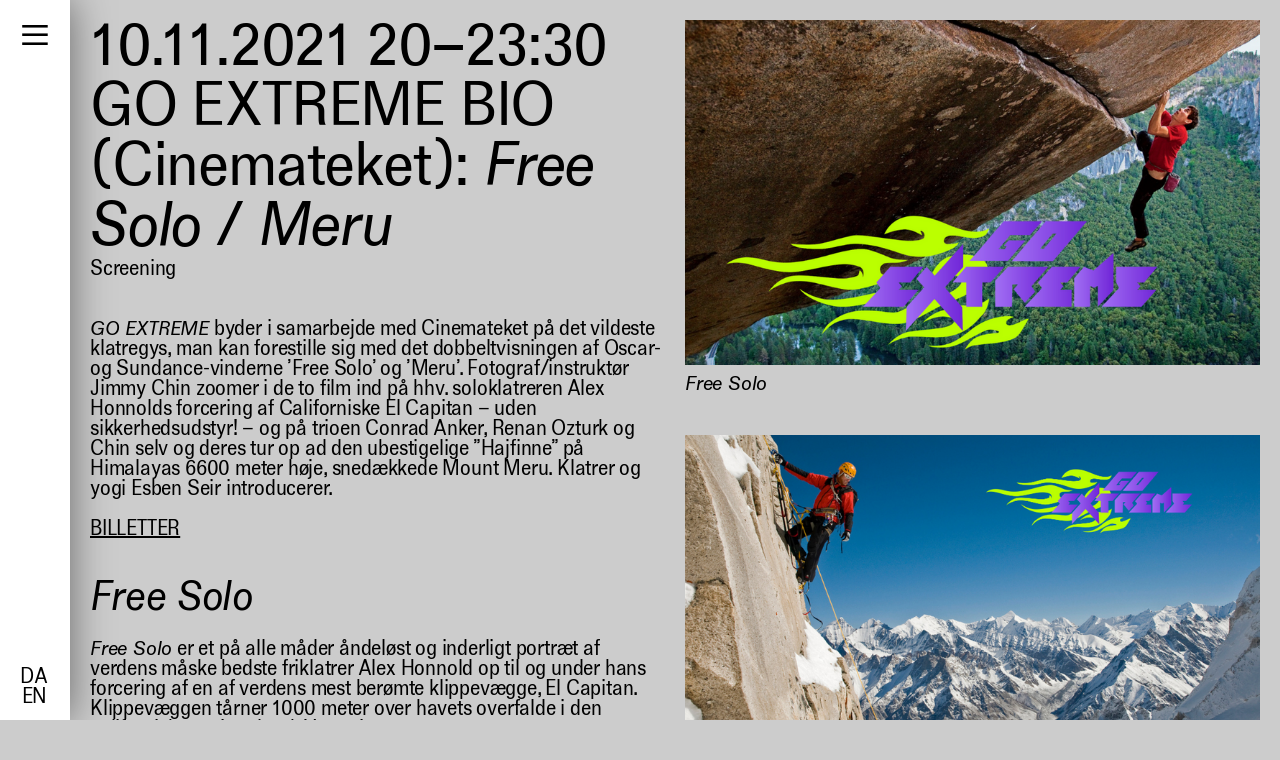

--- FILE ---
content_type: text/html; charset=utf-8
request_url: https://kunsthal.dk/da/Events/2021-GO-EXTREME-BIO-Cinemateket-Free-Solo-Meru
body_size: 9278
content:
<!DOCTYPE html><html class="pages show public event_page current standard past" data-locale="da" data-page-type="EventPage" data-path="Events/2021-GO-EXTREME-BIO-Cinemateket-Free-Solo-Meru" data-permalink="2021-GO-EXTREME-BIO-Cinemateket-Free-Solo-Meru" data-user-signed-in="false" lang="da"><head><script src="https://consent.cookiebot.com/uc.js" id="Cookiebot" data-cbid="f69d3048-8562-4e9f-b8ff-45a1e3bdfc95" data-blockingmode="auto"></script><link href="https://d3b39h0xgfiz08.cloudfront.net" rel="preconnect" /><title>Kunsthal Aarhus: GO EXTREME BIO (Cinemateket): Free Solo / Meru</title><meta charset="utf-8" /><meta content="ie=edge" http-equiv="x-ua-compatible" /><meta content="width=device-width, initial-scale=1.0" name="viewport" /><meta content="text/html; charset=utf-8" http-equiv="Content-type" /><meta content="no-preview" name="turbolinks-cache-control" /><script async="true" src="https://www.googletagmanager.com/gtag/js?id=G-E81Q3PZE80"></script><script>window.dataLayer = window.dataLayer || [];
function gtag(){dataLayer.push(arguments);}
gtag('js', new Date());
gtag('config', 'G-E81Q3PZE80');</script><link rel="stylesheet" media="all" href="https://d3b39h0xgfiz08.cloudfront.net/assets/application-8ebfcd716f7512712c1a3244fb4a5335b81b3bee3e8de3cd0db50125eef26977.css" /><script src="https://d3b39h0xgfiz08.cloudfront.net/assets/application-0a1a401ac780bb0f05fa8af6a54971753ff3b26465e8da8729bb721da82bac53.js" data-cookieconsent="ignore"></script><meta name="csrf-param" content="authenticity_token" />
<meta name="csrf-token" content="neIsENLQaqSZIiie0TQAMHPvMHLjhOoEG8qVD/9uNiBHB7p9Tl3LY7/w4vuMU7zu5VeZ0DAxJvRy5GClfvdaxw==" /></head><body class="pages show public event_page current standard past" data-locale="da" data-page-type="EventPage" data-path="Events/2021-GO-EXTREME-BIO-Cinemateket-Free-Solo-Meru" data-permalink="2021-GO-EXTREME-BIO-Cinemateket-Free-Solo-Meru" data-user-signed-in="false"><div class="apparatus page apparatus_page_admin private master" data-depth="2" data-id="5bb75d090168903cdb58faf7" data-path="Admin/Master-Pages/Root" data-permalink="Root" id="apparatus_page_admin_5bb75d090168903cdb58faf7"><div class="apparatus blocks list"><div class="apparatus block block__system flash_block master_page" data-id="66447c3301689068669dd6ee" data-position="0" id="flash_block_66447c3301689068669dd6ee" style="--order: 0;"><div class="apparatus block__system flash_block master_page wrapper content"></div></div><div class="apparatus block block__admin yield_block master_page" data-id="66447c3301689068669dd6f0" data-position="2" id="yield_block_66447c3301689068669dd6f0" style="--order: 2;"><div class="apparatus block__admin yield_block master_page wrapper content"><div class="apparatus page apparatus_page public master" data-depth="2" data-id="5bb75d0a0168903cdb58fb01" data-path="Admin/Master-Pages/Menu" data-permalink="Menu" id="apparatus_page_5bb75d0a0168903cdb58fb01"><div class="apparatus blocks list"><div class="apparatus block block__navigation main_menu_block master_page main_menu_block--left" data-id="67af2e4d0168905b2b307136" data-position="0" id="main_menu_block_67af2e4d0168905b2b307136" style="--order: 0;"><div class="apparatus block__navigation main_menu_block master_page main_menu_block--left wrapper content">      <nav class="menu_component">
                <button aria-haspopup="true" aria-expanded="false" class="menu_component__toggle_button_component"></button>

                <ul class="menu_component__items_component">
          
                  <li class="menu_component__item_component">
          <a class="menu_component__item_component__link" href="/da">Kunsthal Aarhus</a>
</li>        <li class="menu_component__collapsible_item_component menu_component__collapsible_item_component--margin_bottom">
          <button class="menu_component__collapsible_item_component__button" type="button" aria-expanded="false" aria-haspopup="true">
            <span class="menu_component__collapsible_item_component__label">
              Besøg os
            </span>
          </button>

          <div class="menu_component__collapsible_item_component__menu" aria-hidden="true">
            <ul class="menu_component__collapsible_item_component__items" role="menu" aria-label="Besøg os">
                      <li class="menu_component__item_component">
          <a class="menu_component__item_component__link" href="/da/Aabningstider">Åbningstider</a>
</li>        <li class="menu_component__item_component">
          <a class="menu_component__item_component__link" href="/da/Cafe-Shop">Café &amp; butik</a>
</li>        <li class="menu_component__item_component">
          <a class="menu_component__item_component__link" href="/da/Events">Events</a>
</li>        <li class="menu_component__item_component">
          <a class="menu_component__item_component__link" href="/da/Tours">Omvisninger</a>
</li>        <li class="menu_component__item_component">
          <a class="menu_component__item_component__link" href="/da/Education">Undervisningsforløb</a>
</li>        <li class="menu_component__item_component">
          <a class="menu_component__item_component__link" href="/da/Kunsthal/Bookings">Lokaleleje</a>
</li>        <li class="menu_component__item_component">
          <a class="menu_component__item_component__link" href="/da/Exhibitions/Kunsthal-Aarhus-Skulpturpark">Kunsthal Aarhus Skulpturpark</a>
</li>
            </ul>
          </div>
</li>        <li class="menu_component__collapsible_item_component">
          <button class="menu_component__collapsible_item_component__button" type="button" aria-expanded="false" aria-haspopup="true">
            <span class="menu_component__collapsible_item_component__label">
              Udstillinger
            </span>
          </button>

          <div class="menu_component__collapsible_item_component__menu" aria-hidden="true">
            <ul class="menu_component__collapsible_item_component__items" role="menu" aria-label="Udstillinger">
                      <li class="menu_component__item_component">
          <a class="menu_component__item_component__link" href="/da/Programme/Current">Nuværende</a>
</li>        <li class="menu_component__item_component">
          <a class="menu_component__item_component__link" href="/da/Programme/Upcoming">Kommende</a>
</li>        <li class="menu_component__item_component">
          <a class="menu_component__item_component__link" href="/da/Programme/Past">Tidligere</a>
</li>
            </ul>
          </div>
</li>        <li class="menu_component__collapsible_item_component">
          <button class="menu_component__collapsible_item_component__button" type="button" aria-expanded="false" aria-haspopup="true">
            <span class="menu_component__collapsible_item_component__label">
              Om Kunsthal Aarhus
            </span>
          </button>

          <div class="menu_component__collapsible_item_component__menu" aria-hidden="true">
            <ul class="menu_component__collapsible_item_component__items" role="menu" aria-label="Om Kunsthal Aarhus">
                      <li class="menu_component__item_component">
          <a class="menu_component__item_component__link" href="/da/Kunsthal/Om">Profil &amp; historie</a>
</li>        <li class="menu_component__item_component">
          <a class="menu_component__item_component__link" href="/da/Kunsthal/Team">Medarbejdere</a>
</li>        <li class="menu_component__item_component">
          <a class="menu_component__item_component__link" href="/da/Kunsthal/Ledige-Stillinger">Ledige stillinger</a>
</li>        <li class="menu_component__item_component">
          <a class="menu_component__item_component__link" href="/da/Kunsthal/Articles-Of-Association">Vedtægter</a>
</li>
            </ul>
          </div>
</li>        <li class="menu_component__item_component">
          <a class="menu_component__item_component__link" href="/da/Kunsthal/Press">Presse</a>
</li>        <li class="menu_component__collapsible_item_component menu_component__collapsible_item_component--margin_bottom">
          <button class="menu_component__collapsible_item_component__button" type="button" aria-expanded="false" aria-haspopup="true">
            <span class="menu_component__collapsible_item_component__label">
              Samarbejder &amp; projekter
            </span>
          </button>

          <div class="menu_component__collapsible_item_component__menu" aria-hidden="true">
            <ul class="menu_component__collapsible_item_component__items" role="menu" aria-label="Samarbejder &amp; projekter">
                      <li class="menu_component__item_component">
          <a class="menu_component__item_component__link" href="/da/Projects/Current">Nuværende</a>
</li>        <li class="menu_component__item_component">
          <a class="menu_component__item_component__link" href="/da/Projects/Current">Kommende</a>
</li>        <li class="menu_component__item_component">
          <a class="menu_component__item_component__link" href="/da/Projects/Past">Tidligere</a>
</li>
            </ul>
          </div>
</li>        <li class="menu_component__item_component menu_component__item_component--margin_bottom">
          <a class="menu_component__item_component__link" href="/da/Kunsthal/Newsletter">Tilmeld nyhedsbrev</a>
</li>        <li class="menu_component__search_item_component">
                <div class="search_form_toggle_component">
        <button aria-expanded="false" aria-label="Åbn søgeformular" class="search_form_toggle_component__toggle">Søg</button>
        <div class="search_form_toggle_component__form">
                <form class="search_form_component" action="/da/Search" accept-charset="UTF-8" method="get"><input name="utf8" type="hidden" value="&#x2713;" />
        <div class="search_form_component__query">
          <input type="search" name="q" id="q" value="" autocomplete="off" />
        </div>

        <div class="search_form_component__submit">
          <input type="submit" name="commit" value="Søg" data-disable-with="Søg" />
        </div>
</form>
</div></div>
</li>

</ul>        <div class="menu_component__language_switcher">
                <div class="language_switcher_component">
        <ul class="language_switcher_component__links">
            <li class="language_switcher_component__link">
                      <span class="language_link_component language_link_component--current">da</span>

            </li>
            <li class="language_switcher_component__link">
                      <a class="language_link_component" href="/en/Events/2021-GO-EXTREME-BIO-Cinemateket-Free-Solo-Meru">en</a>

            </li>
        </ul>
</div>
        </div>
</nav></div></div><div class="apparatus block block__content text_block master_page text_block--font_size_default" data-id="67af2e4d0168905b2b307137" data-position="1" id="text_block_67af2e4d0168905b2b307137" style="--order: 1;"><div class="apparatus block__content text_block master_page text_block--font_size_default wrapper content"><style>
.menu_component > .menu_component__items_component > li:nth-child(2) .menu_component__item_component:nth-child(6) { display: none; }
</style>
</div></div><div class="apparatus block block__admin yield_block master_page" data-id="67af2e4d0168905b2b307138" data-position="2" id="yield_block_67af2e4d0168905b2b307138" style="--order: 2;"><div class="apparatus block__admin yield_block master_page wrapper content"><div class="apparatus page apparatus_page public master" data-depth="2" data-id="5bb75d0a0168903cdb58fb04" data-path="Admin/Master-Pages/Page" data-permalink="Page" id="apparatus_page_5bb75d0a0168903cdb58fb04"><div class="apparatus blocks list"><div class="apparatus block block__admin yield_block master_page" data-id="611b76fe0168901412054e94" data-position="0" id="yield_block_611b76fe0168901412054e94" style="--order: 0;"><div class="apparatus block__admin yield_block master_page wrapper content"><div class="apparatus page event_page current public standard past" data-depth="1" data-id="614464e30168900ff90030ea" data-path="Events/2021-GO-EXTREME-BIO-Cinemateket-Free-Solo-Meru" data-permalink="2021-GO-EXTREME-BIO-Cinemateket-Free-Solo-Meru" id="event_page_614464e30168900ff90030ea"><div class="apparatus blocks list"><div class="apparatus block block__header event_header_block" data-id="61446dee01689037a08d7b33" data-position="0" id="event_header_block_61446dee01689037a08d7b33" style="--order: 0;"><div class="apparatus block__header event_header_block wrapper content"><header><h1 class="event_header_block__heading"><div class="event_header_block__occurrences"><div class="event_header_block_occurrence" data-id="614464e30168900ff90030e9" id="event_header_block_occurrence_614464e30168900ff90030e9">          <div class="occurrence__date_range">
                  <div class="date_range_component date_range_component--full date_time_range_component--full">
        <span class="date_range same_year same_month same_day same_meridian"><time datetime="2021-11-10T20:00:00+01:00" aria-label="10. november til 10. 2021" class="semantic da pm date_time whole_hour whole_minute from" data-in-words="" data-format="full"><span class="day d">10</span><span class="sep">.</span><span class="month m">11</span><span class="sep">.</span><span class="year Y">2021</span><span class="sep"> </span><span class="hours H">20</span><span class="sep">:</span><span class="minutes M">00</span></time><span class="date_range_separator">–</span><time datetime="2021-11-10T23:30:00+01:00" aria-label="10. november til 10. 2021" class="semantic da pm date_time whole_minute to" data-in-words="" data-format="full"><span class="day d">10</span><span class="sep">.</span><span class="month m">11</span><span class="sep">.</span><span class="year Y">2021</span><span class="sep"> </span><span class="hours H">23</span><span class="sep">:</span><span class="minutes M">30</span></time></span>
      </div>

</div></div></div><div class="event_header_block__title">GO EXTREME BIO (Cinemateket): <em>Free Solo</em> / <em>Meru</em></div></h1><div class="event_header_block__tags">        <div class="events-tags_component">
                  <div class="events-tag_component events-tag_component--event_type">Screening</div>

</div></div><div class="event_header_block__fees"></div></header></div></div><div class="apparatus block block__content image_block landscape has_lightbox" data-id="61446dee01689037a08d7b2c" data-lightbox-path="/da/Events/2021-GO-EXTREME-BIO-Cinemateket-Free-Solo-Meru/lightbox/61446dee01689037a08d7b2c" data-position="1" id="image_block_61446dee01689037a08d7b2c" style="--order: 1;"><div class="apparatus block__content image_block landscape has_lightbox wrapper content"><div class="apparatus attachment attachment__image image_attachment image_attachment--landscape png" data-aspect-ratio="1.6666666666666667" data-caption="&lt;p&gt;&lt;em&gt;Free Solo&lt;/em&gt;&lt;/p&gt;" data-ext="png" data-id="614464f90168900e78e185ca" id="image_attachment_614464f90168900e78e185ca" style="--aspect-ratio: 1.6666666666666667;"><figure class="attachment__image image_attachment image_attachment image_attachment--landscape png"><div class="image_wrapper padding_bottom" style="padding-bottom: 60.0%;"><img class="attachment__image image_attachment image_attachment image_attachment--landscape png lazyload" data-ext="png" data-id="614464f90168900e78e185ca" data-caption="&lt;p&gt;&lt;em&gt;Free Solo&lt;/em&gt;&lt;/p&gt;" data-aspect-ratio="1.6666666666666667" data-src="https://d3b39h0xgfiz08.cloudfront.net/media/W1siZiIsIjYxNDQ2NGY5MDE2ODkwMGU3OGUxODVjOCJdLFsicCIsInRodW1iIiwiNDAweCIseyJmb3JtYXQiOiJwbmciLCJvdXRwdXRfb3B0aW9ucyI6e319XV0/2.png?sha=9f8b495cd0b0a94d" data-srcset="https://d3b39h0xgfiz08.cloudfront.net/media/W1siZiIsIjYxNDQ2NGY5MDE2ODkwMGU3OGUxODVjOCJdLFsicCIsInRodW1iIiwiNDAweCIseyJmb3JtYXQiOiJwbmciLCJvdXRwdXRfb3B0aW9ucyI6e319XV0/2.png?sha=9f8b495cd0b0a94d 400w, https://d3b39h0xgfiz08.cloudfront.net/media/W1siZiIsIjYxNDQ2NGY5MDE2ODkwMGU3OGUxODVjOCJdLFsicCIsInRodW1iIiwiODAweCIseyJmb3JtYXQiOiJwbmciLCJvdXRwdXRfb3B0aW9ucyI6e319XV0/2.png?sha=aa06159e7fdaccd4 800w, https://d3b39h0xgfiz08.cloudfront.net/media/W1siZiIsIjYxNDQ2NGY5MDE2ODkwMGU3OGUxODVjOCJdLFsicCIsInRodW1iIiwiMTI4MHgiLHsiZm9ybWF0IjoicG5nIiwib3V0cHV0X29wdGlvbnMiOnt9fV1d/2.png?sha=98476f817d2763ba 1280w, https://d3b39h0xgfiz08.cloudfront.net/media/W1siZiIsIjYxNDQ2NGY5MDE2ODkwMGU3OGUxODVjOCJdLFsicCIsInRodW1iIiwiMjYwMHgiLHsiZm9ybWF0IjoicG5nIiwib3V0cHV0X29wdGlvbnMiOnt9fV1d/2.png?sha=c04994fcc61b86d7 2600w, https://d3b39h0xgfiz08.cloudfront.net/media/W1siZiIsIjYxNDQ2NGY5MDE2ODkwMGU3OGUxODVjOCJdLFsicCIsInRodW1iIiwiNDAwMHgiLHsiZm9ybWF0IjoicG5nIiwib3V0cHV0X29wdGlvbnMiOnt9fV1d/2.png?sha=ea6a9d43c4db1417 4000w" data-sizes="auto" alt="Free Solo" /></div><figcaption><em>Free Solo</em></figcaption></figure></div></div></div><div class="apparatus block block__content image_block landscape has_lightbox" data-id="61446dee01689037a08d7b2d" data-lightbox-path="/da/Events/2021-GO-EXTREME-BIO-Cinemateket-Free-Solo-Meru/lightbox/61446dee01689037a08d7b2d" data-position="2" id="image_block_61446dee01689037a08d7b2d" style="--order: 2;"><div class="apparatus block__content image_block landscape has_lightbox wrapper content"><div class="apparatus attachment attachment__image image_attachment image_attachment--landscape png" data-aspect-ratio="1.6666666666666667" data-caption="&lt;p&gt;&lt;em&gt;Meru&lt;/em&gt;&lt;/p&gt;" data-ext="png" data-id="6144671401689037a08d7a1a" id="image_attachment_6144671401689037a08d7a1a" style="--aspect-ratio: 1.6666666666666667;"><figure class="attachment__image image_attachment image_attachment image_attachment--landscape png"><div class="image_wrapper padding_bottom" style="padding-bottom: 60.0%;"><img class="attachment__image image_attachment image_attachment image_attachment--landscape png lazyload" data-ext="png" data-id="6144671401689037a08d7a1a" data-caption="&lt;p&gt;&lt;em&gt;Meru&lt;/em&gt;&lt;/p&gt;" data-aspect-ratio="1.6666666666666667" data-src="https://d3b39h0xgfiz08.cloudfront.net/media/W1siZiIsIjYxNDQ2NzE0MDE2ODkwMzdhMDhkN2ExOCJdLFsicCIsInRodW1iIiwiNDAweCIseyJmb3JtYXQiOiJwbmciLCJvdXRwdXRfb3B0aW9ucyI6e319XV0/1.png?sha=1b2e0c75373c05a6" data-srcset="https://d3b39h0xgfiz08.cloudfront.net/media/W1siZiIsIjYxNDQ2NzE0MDE2ODkwMzdhMDhkN2ExOCJdLFsicCIsInRodW1iIiwiNDAweCIseyJmb3JtYXQiOiJwbmciLCJvdXRwdXRfb3B0aW9ucyI6e319XV0/1.png?sha=1b2e0c75373c05a6 400w, https://d3b39h0xgfiz08.cloudfront.net/media/W1siZiIsIjYxNDQ2NzE0MDE2ODkwMzdhMDhkN2ExOCJdLFsicCIsInRodW1iIiwiODAweCIseyJmb3JtYXQiOiJwbmciLCJvdXRwdXRfb3B0aW9ucyI6e319XV0/1.png?sha=1e144cef3dc194bf 800w, https://d3b39h0xgfiz08.cloudfront.net/media/W1siZiIsIjYxNDQ2NzE0MDE2ODkwMzdhMDhkN2ExOCJdLFsicCIsInRodW1iIiwiMTI4MHgiLHsiZm9ybWF0IjoicG5nIiwib3V0cHV0X29wdGlvbnMiOnt9fV1d/1.png?sha=d57c8625dddce4eb 1280w, https://d3b39h0xgfiz08.cloudfront.net/media/W1siZiIsIjYxNDQ2NzE0MDE2ODkwMzdhMDhkN2ExOCJdLFsicCIsInRodW1iIiwiMjYwMHgiLHsiZm9ybWF0IjoicG5nIiwib3V0cHV0X29wdGlvbnMiOnt9fV1d/1.png?sha=823ba50f536f8fdf 2600w, https://d3b39h0xgfiz08.cloudfront.net/media/W1siZiIsIjYxNDQ2NzE0MDE2ODkwMzdhMDhkN2ExOCJdLFsicCIsInRodW1iIiwiNDAwMHgiLHsiZm9ybWF0IjoicG5nIiwib3V0cHV0X29wdGlvbnMiOnt9fV1d/1.png?sha=63c6b18344e66b54 4000w" data-sizes="auto" alt="Meru" /></div><figcaption><em>Meru</em></figcaption></figure></div></div></div><div class="apparatus block block__content text_block text_block--font_size_default" data-id="61446dee01689037a08d7b2e" data-position="3" id="text_block_61446dee01689037a08d7b2e" style="--order: 3;"><div class="apparatus block__content text_block text_block--font_size_default wrapper content"><p><em>GO EXTREME</em> byder i samarbejde med Cinemateket på det vildeste klatregys, man kan forestille sig med det dobbeltvisningen af Oscar- og Sundance-vinderne ’Free Solo’ og ’Meru’. Fotograf/instruktør Jimmy Chin zoomer i de to film ind på hhv. soloklatreren Alex Honnolds forcering af Californiske El Capitan – uden sikkerhedsudstyr! – og på trioen Conrad Anker, Renan Ozturk og Chin selv og deres tur op ad den ubestigelige ”Hajfinne” på Himalayas 6600 meter høje, snedækkede Mount Meru. Klatrer og yogi Esben Seir introducerer.</p>

<p><a title="BILLETTER" target="_blank" href="https://flow.ebillet.dk/billetter/26169/62437/?org=156">BILLETTER</a></p>
</div></div><div class="apparatus block block__content subheader_block" data-id="61446dee01689037a08d7b30" data-position="4" id="subheader_block_61446dee01689037a08d7b30" style="--order: 4;"><div class="apparatus block__content subheader_block wrapper content"><div class="subheader_block__heading" id="free-solo">      <h2 class="heading_component"><em>Free Solo</em></h2>
</div></div></div><div class="apparatus block block__content text_block text_block--font_size_default" data-id="61446dee01689037a08d7b2f" data-position="5" id="text_block_61446dee01689037a08d7b2f" style="--order: 5;"><div class="apparatus block__content text_block text_block--font_size_default wrapper content"><p><em>Free Solo</em> er et på alle måder åndeløst og inderligt portræt af verdens måske bedste friklatrer Alex Honnold op til og under hans forcering af en af verdens mest berømte klippevægge, El Capitan. Klippevæggen tårner 1000 meter over havets overfalde i den californiske nationalpark Yosemite. </p>

<p>Den spektakulære dokumentar – filmet af den lige så berømte fotograf og bjergbestiger Jimmy Chin – stiller inspirerende skrapt på en virkelig EKSTREM ekstremsportsatlet, der overskrider forståelsen af menneskets fysiske og psykiske potentiale. Og som udøver sin metier helt uden reb eller andet sikkerhedsudstyr, vel at mærke! </p>

<p>Vi er dog ikke alene på kanten i forhold til det fysiske bjerg – der er nemlig også en kærlighedshistorie, og hermed en ekstra mental udfordring, knyttet til fortællingen: For klatreren har forelsket sig, og da han begynder sin træning, bryder den rustning af uovervindelighed, han har opbygget gennem årtier, uventet fra hinanden og truer med at sløre hans fokus …</p>

<p>USA, 2018<br>
DCP, 100 min.<br>
Engelsk tale<br>
Tilladt for børn over 15 år</p>
</div></div><div class="apparatus block block__content subheader_block" data-id="61446dee01689037a08d7b31" data-position="6" id="subheader_block_61446dee01689037a08d7b31" style="--order: 6;"><div class="apparatus block__content subheader_block wrapper content"><div class="subheader_block__heading" id="meru">      <h2 class="heading_component"><em>Meru</em></h2>
</div></div></div><div class="apparatus block block__content text_block text_block--font_size_default" data-id="61446dee01689037a08d7b32" data-position="7" id="text_block_61446dee01689037a08d7b32" style="--order: 7;"><div class="apparatus block__content text_block text_block--font_size_default wrapper content"><p>Efter et mislykket forsøg på at bestige den såkaldte ”Hajfinne” på Himalayas 6600 meter høje, snedækkede Mount Meru vender klatrertrioen Conrad Anker, Renan Ozturk og fotograf/instruktør Jimmy Chin i 2011 tilbage til det berygtede bjerg. Finnen er aldrig før blevet erobret, men de tre klatrere er fast besluttet på, at nu skal det være – også selvom de bærer på både skader fra styrt, nærdødsoplevelser, tab af kolleger og indre dæmoner i hobetal. </p>

<p>Dokumentaren <em>Meru</em> er sammen med Chins andet store klatredrama, den Oscar-belønnede ’Free Solo’, en af alle tiders mest skattede bjergbestigningsfilm. Et billeddokument med lige dele psykologisk dybde og nakkehårsstrittende thrill factor.</p>

<p>USA, 2015<br>
DCP, 90 min.<br>
Engelsk dialog<br>
Tilladt for børn over 15 år</p>
</div></div></div></div></div></div><div class="apparatus block block__content footer_block master_page" data-id="611b76fe0168901412054e95" data-position="1" id="footer_block_611b76fe0168901412054e95" style="--order: 1;"><div class="apparatus block__content footer_block master_page wrapper content"><footer><div>        <div class="opening_hours-today opening_hours-today--closed">
          <span class="opening_hours-today__status">Lukket</span>
        </div>
</div><div><a href="/da/Cookies">Cookies</a><a href="https://us2.list-manage.com/subscribe?u=4ef6c238b4dd6d2c52ca3a686&amp;id=3fd18f4cd8">Nyhedsbrev</a>      <div class="some_links_component">
          <a href="https://www.facebook.com/kunsthalaarhus1/" target="_blank"><svg xmlns="http://www.w3.org/2000/svg" xmlns:xlink="http://www.w3.org/1999/xlink" version="1.1" x="0px" y="0px" viewBox="0 0 167.657 167.657" xml:space="preserve">
	<path fill="#000000" d="M83.829,0.349C37.532,0.349,0,37.881,0,84.178c0,41.523,30.222,75.911,69.848,82.57v-65.081H49.626 v-23.42h20.222V60.978c0-20.037,12.238-30.956,30.115-30.956c8.562,0,15.92,0.638,18.056,0.919v20.944l-12.399,0.006 c-9.72,0-11.594,4.618-11.594,11.397v14.947h23.193l-3.025,23.42H94.026v65.653c41.476-5.048,73.631-40.312,73.631-83.154 C167.657,37.881,130.125,0.349,83.829,0.349z"></path>
</svg>
</a>
          <a href="https://www.instagram.com/kunsthalaarhus/" target="_blank"><svg xmlns="http://www.w3.org/2000/svg" xmlns:xlink="http://www.w3.org/1999/xlink" width="256px" height="256px" viewBox="0 0 256 256" version="1.1" preserveAspectRatio="xMidYMid">
    <path fill="#000000" d="M127.999746,23.06353 C162.177385,23.06353 166.225393,23.1936027 179.722476,23.8094161 C192.20235,24.3789926 198.979853,26.4642218 203.490736,28.2166477 C209.464938,30.5386501 213.729395,33.3128586 218.208268,37.7917319 C222.687141,42.2706052 225.46135,46.5350617 227.782844,52.5092638 C229.535778,57.0201472 231.621007,63.7976504 232.190584,76.277016 C232.806397,89.7746075 232.93647,93.8226147 232.93647,128.000254 C232.93647,162.177893 232.806397,166.225901 232.190584,179.722984 C231.621007,192.202858 229.535778,198.980361 227.782844,203.491244 C225.46135,209.465446 222.687141,213.729903 218.208268,218.208776 C213.729395,222.687649 209.464938,225.461858 203.490736,227.783352 C198.979853,229.536286 192.20235,231.621516 179.722476,232.191092 C166.227425,232.806905 162.179418,232.936978 127.999746,232.936978 C93.8200742,232.936978 89.772067,232.806905 76.277016,232.191092 C63.7971424,231.621516 57.0196391,229.536286 52.5092638,227.783352 C46.5345536,225.461858 42.2700971,222.687649 37.7912238,218.208776 C33.3123505,213.729903 30.538142,209.465446 28.2166477,203.491244 C26.4637138,198.980361 24.3784845,192.202858 23.808908,179.723492 C23.1930946,166.225901 23.0630219,162.177893 23.0630219,128.000254 C23.0630219,93.8226147 23.1930946,89.7746075 23.808908,76.2775241 C24.3784845,63.7976504 26.4637138,57.0201472 28.2166477,52.5092638 C30.538142,46.5350617 33.3123505,42.2706052 37.7912238,37.7917319 C42.2700971,33.3128586 46.5345536,30.5386501 52.5092638,28.2166477 C57.0196391,26.4642218 63.7971424,24.3789926 76.2765079,23.8094161 C89.7740994,23.1936027 93.8221066,23.06353 127.999746,23.06353 M127.999746,0 C93.2367791,0 88.8783247,0.147348072 75.2257637,0.770274749 C61.601148,1.39218523 52.2968794,3.55566141 44.1546281,6.72008828 C35.7374966,9.99121548 28.5992446,14.3679613 21.4833489,21.483857 C14.3674532,28.5997527 9.99070739,35.7380046 6.71958019,44.1551362 C3.55515331,52.2973875 1.39167714,61.6016561 0.769766653,75.2262718 C0.146839975,88.8783247 0,93.2372872 0,128.000254 C0,162.763221 0.146839975,167.122183 0.769766653,180.774236 C1.39167714,194.398852 3.55515331,203.703121 6.71958019,211.845372 C9.99070739,220.261995 14.3674532,227.400755 21.4833489,234.516651 C28.5992446,241.632547 35.7374966,246.009293 44.1546281,249.28042 C52.2968794,252.444847 61.601148,254.608323 75.2257637,255.230233 C88.8783247,255.85316 93.2367791,256 127.999746,256 C162.762713,256 167.121675,255.85316 180.773728,255.230233 C194.398344,254.608323 203.702613,252.444847 211.844864,249.28042 C220.261995,246.009293 227.400247,241.632547 234.516143,234.516651 C241.632039,227.400755 246.008785,220.262503 249.279912,211.845372 C252.444339,203.703121 254.607815,194.398852 255.229725,180.774236 C255.852652,167.122183 256,162.763221 256,128.000254 C256,93.2372872 255.852652,88.8783247 255.229725,75.2262718 C254.607815,61.6016561 252.444339,52.2973875 249.279912,44.1551362 C246.008785,35.7380046 241.632039,28.5997527 234.516143,21.483857 C227.400247,14.3679613 220.261995,9.99121548 211.844864,6.72008828 C203.702613,3.55566141 194.398344,1.39218523 180.773728,0.770274749 C167.121675,0.147348072 162.762713,0 127.999746,0 Z M127.999746,62.2703115 C91.698262,62.2703115 62.2698034,91.69877 62.2698034,128.000254 C62.2698034,164.301738 91.698262,193.730197 127.999746,193.730197 C164.30123,193.730197 193.729689,164.301738 193.729689,128.000254 C193.729689,91.69877 164.30123,62.2703115 127.999746,62.2703115 Z M127.999746,170.667175 C104.435741,170.667175 85.3328252,151.564259 85.3328252,128.000254 C85.3328252,104.436249 104.435741,85.3333333 127.999746,85.3333333 C151.563751,85.3333333 170.666667,104.436249 170.666667,128.000254 C170.666667,151.564259 151.563751,170.667175 127.999746,170.667175 Z M211.686338,59.6734287 C211.686338,68.1566129 204.809755,75.0337031 196.326571,75.0337031 C187.843387,75.0337031 180.966297,68.1566129 180.966297,59.6734287 C180.966297,51.1902445 187.843387,44.3136624 196.326571,44.3136624 C204.809755,44.3136624 211.686338,51.1902445 211.686338,59.6734287 Z" fill="#000000"></path>
</svg>
</a>
          <a href="https://vimeo.com/user16006879" target="_blank"><svg xmlns="http://www.w3.org/2000/svg" xmlns:xlink="http://www.w3.org/1999/xlink" version="1.1" x="0px" y="0px" viewBox="0 0 504.4 504.4" xml:space="preserve">
	<path fill="#000000" d="M377.6,0.2H126.4C56.8,0.2,0,57,0,126.6v251.6c0,69.2,56.8,126,126.4,126H378c69.6,0,126.4-56.8,126.4-126.4V126.6 C504,57,447.2,0.2,377.6,0.2z M397.2,181.4C379.6,279.8,281.6,363,252,381.8c-29.6,19.2-56.4-7.6-66.4-27.6 c-11.2-22.8-44.8-147.6-53.6-157.6c-8.8-10.4-35.2,10.4-35.2,10.4L84,190.2c0,0,53.6-63.6,94-71.2c43.6-8.8,43.6,65.6,54,106.8 c10,40,16.8,62.8,25.6,62.8c8.8,0,25.6-22.4,44-56.4c18.4-34-0.8-64.4-36.8-42.8C279.2,103.8,414.8,83,397.2,181.4z"></path>
</svg>
</a>
          <a href="https://www.linkedin.com/company/kunsthal-aarhus/" target="_blank"><svg xmlns="http://www.w3.org/2000/svg" width="24" height="24" viewBox="0 0 24 24">
  <path d="M19 0h-14c-2.761 0-5 2.239-5 5v14c0 2.761 2.239 5 5 5h14c2.762 0 5-2.239 5-5v-14c0-2.761-2.238-5-5-5zm-11 19h-3v-11h3v11zm-1.5-12.268c-.966 0-1.75-.79-1.75-1.764s.784-1.764 1.75-1.764 1.75.79 1.75 1.764-.783 1.764-1.75 1.764zm13.5 12.268h-3v-5.604c0-3.368-4-3.113-4 0v5.604h-3v-11h3v1.765c1.396-2.586 7-2.777 7 2.476v6.759z"></path>
</svg>
</a>
</div></div></footer></div></div><div class="apparatus block block__content facebook_pixel_block master_page" data-id="611b76fe0168901412054e96" data-position="2" id="facebook_pixel_block_611b76fe0168901412054e96" style="--order: 2;"><div class="apparatus block__content facebook_pixel_block master_page wrapper content"><script>!function(f,b,e,v,n,t,s) {if(f.fbq)return;n=f.fbq=function(){n.callMethod? n.callMethod.apply(n,arguments):n.queue.push(arguments)}; if(!f._fbq)f._fbq=n;n.push=n;n.loaded=!0;n.version='2.0'; n.queue=[];t=b.createElement(e);t.async=!0; t.src=v;s=b.getElementsByTagName(e)[0]; s.parentNode.insertBefore(t,s)}(window, document,'script', 'https://connect.facebook.net/en_US/fbevents.js'); fbq('init', '510034353584438'); fbq('track', 'PageView');</script></div></div></div></div></div></div></div></div></div></div><div class="apparatus block block__system analytics_block master_page" data-analytics-id="G-E81Q3PZE80" data-environment-is-correct="true" data-id="66447c3301689068669dd6f2" data-position="4" data-track-signed-in-users="" data-user-is-signed-in="false" id="analytics_block_66447c3301689068669dd6f2" style="--order: 4;"><div class="apparatus block__system analytics_block master_page wrapper content"></div></div></div></div></body></html>

--- FILE ---
content_type: application/x-javascript; charset=utf-8
request_url: https://consent.cookiebot.com/f69d3048-8562-4e9f-b8ff-45a1e3bdfc95/cc.js?renew=false&referer=kunsthal.dk&dnt=false&init=false
body_size: 207
content:
if(console){var cookiedomainwarning='Error: The domain KUNSTHAL.DK is not authorized to show the cookie banner for domain group ID f69d3048-8562-4e9f-b8ff-45a1e3bdfc95. Please add it to the domain group in the Cookiebot Manager to authorize the domain.';if(typeof console.warn === 'function'){console.warn(cookiedomainwarning)}else{console.log(cookiedomainwarning)}};